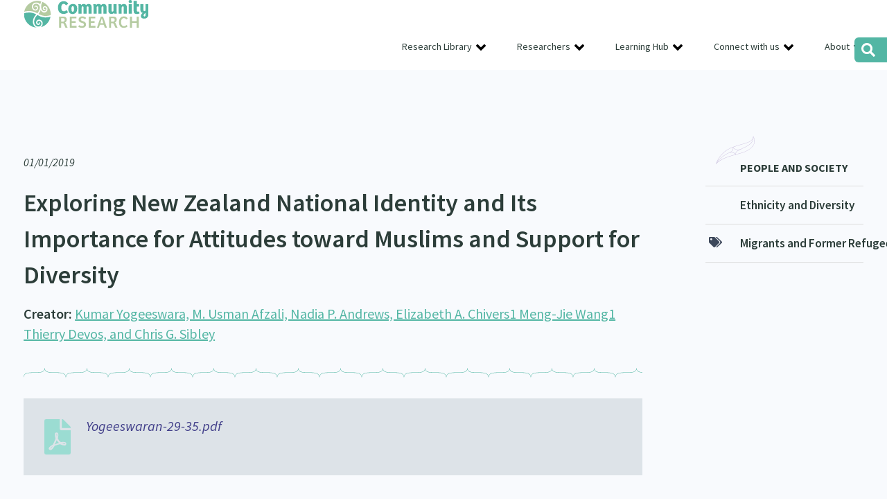

--- FILE ---
content_type: text/html; charset=UTF-8
request_url: https://communityresearch.org.nz/research/exploring-new-zealand-national-identity-and-its-importance-for-attitudes-toward-muslims-and-support-for-diversity/
body_size: 20488
content:
<!DOCTYPE html PUBLIC "-//W3C//DTD XHTML 1.0 Transitional//EN" "http://www.w3.org/TR/xhtml1/DTD/xhtml1-transitional.dtd">
<head profile="http://gmpg.org/xfn/11"><meta http-equiv="Content-Type" content="text/html; charset=UTF-8" /><script>if(navigator.userAgent.match(/MSIE|Internet Explorer/i)||navigator.userAgent.match(/Trident\/7\..*?rv:11/i)){var href=document.location.href;if(!href.match(/[?&]nowprocket/)){if(href.indexOf("?")==-1){if(href.indexOf("#")==-1){document.location.href=href+"?nowprocket=1"}else{document.location.href=href.replace("#","?nowprocket=1#")}}else{if(href.indexOf("#")==-1){document.location.href=href+"&nowprocket=1"}else{document.location.href=href.replace("#","&nowprocket=1#")}}}}</script><script>(()=>{class RocketLazyLoadScripts{constructor(){this.v="2.0.4",this.userEvents=["keydown","keyup","mousedown","mouseup","mousemove","mouseover","mouseout","touchmove","touchstart","touchend","touchcancel","wheel","click","dblclick","input"],this.attributeEvents=["onblur","onclick","oncontextmenu","ondblclick","onfocus","onmousedown","onmouseenter","onmouseleave","onmousemove","onmouseout","onmouseover","onmouseup","onmousewheel","onscroll","onsubmit"]}async t(){this.i(),this.o(),/iP(ad|hone)/.test(navigator.userAgent)&&this.h(),this.u(),this.l(this),this.m(),this.k(this),this.p(this),this._(),await Promise.all([this.R(),this.L()]),this.lastBreath=Date.now(),this.S(this),this.P(),this.D(),this.O(),this.M(),await this.C(this.delayedScripts.normal),await this.C(this.delayedScripts.defer),await this.C(this.delayedScripts.async),await this.T(),await this.F(),await this.j(),await this.A(),window.dispatchEvent(new Event("rocket-allScriptsLoaded")),this.everythingLoaded=!0,this.lastTouchEnd&&await new Promise(t=>setTimeout(t,500-Date.now()+this.lastTouchEnd)),this.I(),this.H(),this.U(),this.W()}i(){this.CSPIssue=sessionStorage.getItem("rocketCSPIssue"),document.addEventListener("securitypolicyviolation",t=>{this.CSPIssue||"script-src-elem"!==t.violatedDirective||"data"!==t.blockedURI||(this.CSPIssue=!0,sessionStorage.setItem("rocketCSPIssue",!0))},{isRocket:!0})}o(){window.addEventListener("pageshow",t=>{this.persisted=t.persisted,this.realWindowLoadedFired=!0},{isRocket:!0}),window.addEventListener("pagehide",()=>{this.onFirstUserAction=null},{isRocket:!0})}h(){let t;function e(e){t=e}window.addEventListener("touchstart",e,{isRocket:!0}),window.addEventListener("touchend",function i(o){o.changedTouches[0]&&t.changedTouches[0]&&Math.abs(o.changedTouches[0].pageX-t.changedTouches[0].pageX)<10&&Math.abs(o.changedTouches[0].pageY-t.changedTouches[0].pageY)<10&&o.timeStamp-t.timeStamp<200&&(window.removeEventListener("touchstart",e,{isRocket:!0}),window.removeEventListener("touchend",i,{isRocket:!0}),"INPUT"===o.target.tagName&&"text"===o.target.type||(o.target.dispatchEvent(new TouchEvent("touchend",{target:o.target,bubbles:!0})),o.target.dispatchEvent(new MouseEvent("mouseover",{target:o.target,bubbles:!0})),o.target.dispatchEvent(new PointerEvent("click",{target:o.target,bubbles:!0,cancelable:!0,detail:1,clientX:o.changedTouches[0].clientX,clientY:o.changedTouches[0].clientY})),event.preventDefault()))},{isRocket:!0})}q(t){this.userActionTriggered||("mousemove"!==t.type||this.firstMousemoveIgnored?"keyup"===t.type||"mouseover"===t.type||"mouseout"===t.type||(this.userActionTriggered=!0,this.onFirstUserAction&&this.onFirstUserAction()):this.firstMousemoveIgnored=!0),"click"===t.type&&t.preventDefault(),t.stopPropagation(),t.stopImmediatePropagation(),"touchstart"===this.lastEvent&&"touchend"===t.type&&(this.lastTouchEnd=Date.now()),"click"===t.type&&(this.lastTouchEnd=0),this.lastEvent=t.type,t.composedPath&&t.composedPath()[0].getRootNode()instanceof ShadowRoot&&(t.rocketTarget=t.composedPath()[0]),this.savedUserEvents.push(t)}u(){this.savedUserEvents=[],this.userEventHandler=this.q.bind(this),this.userEvents.forEach(t=>window.addEventListener(t,this.userEventHandler,{passive:!1,isRocket:!0})),document.addEventListener("visibilitychange",this.userEventHandler,{isRocket:!0})}U(){this.userEvents.forEach(t=>window.removeEventListener(t,this.userEventHandler,{passive:!1,isRocket:!0})),document.removeEventListener("visibilitychange",this.userEventHandler,{isRocket:!0}),this.savedUserEvents.forEach(t=>{(t.rocketTarget||t.target).dispatchEvent(new window[t.constructor.name](t.type,t))})}m(){const t="return false",e=Array.from(this.attributeEvents,t=>"data-rocket-"+t),i="["+this.attributeEvents.join("],[")+"]",o="[data-rocket-"+this.attributeEvents.join("],[data-rocket-")+"]",s=(e,i,o)=>{o&&o!==t&&(e.setAttribute("data-rocket-"+i,o),e["rocket"+i]=new Function("event",o),e.setAttribute(i,t))};new MutationObserver(t=>{for(const n of t)"attributes"===n.type&&(n.attributeName.startsWith("data-rocket-")||this.everythingLoaded?n.attributeName.startsWith("data-rocket-")&&this.everythingLoaded&&this.N(n.target,n.attributeName.substring(12)):s(n.target,n.attributeName,n.target.getAttribute(n.attributeName))),"childList"===n.type&&n.addedNodes.forEach(t=>{if(t.nodeType===Node.ELEMENT_NODE)if(this.everythingLoaded)for(const i of[t,...t.querySelectorAll(o)])for(const t of i.getAttributeNames())e.includes(t)&&this.N(i,t.substring(12));else for(const e of[t,...t.querySelectorAll(i)])for(const t of e.getAttributeNames())this.attributeEvents.includes(t)&&s(e,t,e.getAttribute(t))})}).observe(document,{subtree:!0,childList:!0,attributeFilter:[...this.attributeEvents,...e]})}I(){this.attributeEvents.forEach(t=>{document.querySelectorAll("[data-rocket-"+t+"]").forEach(e=>{this.N(e,t)})})}N(t,e){const i=t.getAttribute("data-rocket-"+e);i&&(t.setAttribute(e,i),t.removeAttribute("data-rocket-"+e))}k(t){Object.defineProperty(HTMLElement.prototype,"onclick",{get(){return this.rocketonclick||null},set(e){this.rocketonclick=e,this.setAttribute(t.everythingLoaded?"onclick":"data-rocket-onclick","this.rocketonclick(event)")}})}S(t){function e(e,i){let o=e[i];e[i]=null,Object.defineProperty(e,i,{get:()=>o,set(s){t.everythingLoaded?o=s:e["rocket"+i]=o=s}})}e(document,"onreadystatechange"),e(window,"onload"),e(window,"onpageshow");try{Object.defineProperty(document,"readyState",{get:()=>t.rocketReadyState,set(e){t.rocketReadyState=e},configurable:!0}),document.readyState="loading"}catch(t){console.log("WPRocket DJE readyState conflict, bypassing")}}l(t){this.originalAddEventListener=EventTarget.prototype.addEventListener,this.originalRemoveEventListener=EventTarget.prototype.removeEventListener,this.savedEventListeners=[],EventTarget.prototype.addEventListener=function(e,i,o){o&&o.isRocket||!t.B(e,this)&&!t.userEvents.includes(e)||t.B(e,this)&&!t.userActionTriggered||e.startsWith("rocket-")||t.everythingLoaded?t.originalAddEventListener.call(this,e,i,o):(t.savedEventListeners.push({target:this,remove:!1,type:e,func:i,options:o}),"mouseenter"!==e&&"mouseleave"!==e||t.originalAddEventListener.call(this,e,t.savedUserEvents.push,o))},EventTarget.prototype.removeEventListener=function(e,i,o){o&&o.isRocket||!t.B(e,this)&&!t.userEvents.includes(e)||t.B(e,this)&&!t.userActionTriggered||e.startsWith("rocket-")||t.everythingLoaded?t.originalRemoveEventListener.call(this,e,i,o):t.savedEventListeners.push({target:this,remove:!0,type:e,func:i,options:o})}}J(t,e){this.savedEventListeners=this.savedEventListeners.filter(i=>{let o=i.type,s=i.target||window;return e!==o||t!==s||(this.B(o,s)&&(i.type="rocket-"+o),this.$(i),!1)})}H(){EventTarget.prototype.addEventListener=this.originalAddEventListener,EventTarget.prototype.removeEventListener=this.originalRemoveEventListener,this.savedEventListeners.forEach(t=>this.$(t))}$(t){t.remove?this.originalRemoveEventListener.call(t.target,t.type,t.func,t.options):this.originalAddEventListener.call(t.target,t.type,t.func,t.options)}p(t){let e;function i(e){return t.everythingLoaded?e:e.split(" ").map(t=>"load"===t||t.startsWith("load.")?"rocket-jquery-load":t).join(" ")}function o(o){function s(e){const s=o.fn[e];o.fn[e]=o.fn.init.prototype[e]=function(){return this[0]===window&&t.userActionTriggered&&("string"==typeof arguments[0]||arguments[0]instanceof String?arguments[0]=i(arguments[0]):"object"==typeof arguments[0]&&Object.keys(arguments[0]).forEach(t=>{const e=arguments[0][t];delete arguments[0][t],arguments[0][i(t)]=e})),s.apply(this,arguments),this}}if(o&&o.fn&&!t.allJQueries.includes(o)){const e={DOMContentLoaded:[],"rocket-DOMContentLoaded":[]};for(const t in e)document.addEventListener(t,()=>{e[t].forEach(t=>t())},{isRocket:!0});o.fn.ready=o.fn.init.prototype.ready=function(i){function s(){parseInt(o.fn.jquery)>2?setTimeout(()=>i.bind(document)(o)):i.bind(document)(o)}return"function"==typeof i&&(t.realDomReadyFired?!t.userActionTriggered||t.fauxDomReadyFired?s():e["rocket-DOMContentLoaded"].push(s):e.DOMContentLoaded.push(s)),o([])},s("on"),s("one"),s("off"),t.allJQueries.push(o)}e=o}t.allJQueries=[],o(window.jQuery),Object.defineProperty(window,"jQuery",{get:()=>e,set(t){o(t)}})}P(){const t=new Map;document.write=document.writeln=function(e){const i=document.currentScript,o=document.createRange(),s=i.parentElement;let n=t.get(i);void 0===n&&(n=i.nextSibling,t.set(i,n));const c=document.createDocumentFragment();o.setStart(c,0),c.appendChild(o.createContextualFragment(e)),s.insertBefore(c,n)}}async R(){return new Promise(t=>{this.userActionTriggered?t():this.onFirstUserAction=t})}async L(){return new Promise(t=>{document.addEventListener("DOMContentLoaded",()=>{this.realDomReadyFired=!0,t()},{isRocket:!0})})}async j(){return this.realWindowLoadedFired?Promise.resolve():new Promise(t=>{window.addEventListener("load",t,{isRocket:!0})})}M(){this.pendingScripts=[];this.scriptsMutationObserver=new MutationObserver(t=>{for(const e of t)e.addedNodes.forEach(t=>{"SCRIPT"!==t.tagName||t.noModule||t.isWPRocket||this.pendingScripts.push({script:t,promise:new Promise(e=>{const i=()=>{const i=this.pendingScripts.findIndex(e=>e.script===t);i>=0&&this.pendingScripts.splice(i,1),e()};t.addEventListener("load",i,{isRocket:!0}),t.addEventListener("error",i,{isRocket:!0}),setTimeout(i,1e3)})})})}),this.scriptsMutationObserver.observe(document,{childList:!0,subtree:!0})}async F(){await this.X(),this.pendingScripts.length?(await this.pendingScripts[0].promise,await this.F()):this.scriptsMutationObserver.disconnect()}D(){this.delayedScripts={normal:[],async:[],defer:[]},document.querySelectorAll("script[type$=rocketlazyloadscript]").forEach(t=>{t.hasAttribute("data-rocket-src")?t.hasAttribute("async")&&!1!==t.async?this.delayedScripts.async.push(t):t.hasAttribute("defer")&&!1!==t.defer||"module"===t.getAttribute("data-rocket-type")?this.delayedScripts.defer.push(t):this.delayedScripts.normal.push(t):this.delayedScripts.normal.push(t)})}async _(){await this.L();let t=[];document.querySelectorAll("script[type$=rocketlazyloadscript][data-rocket-src]").forEach(e=>{let i=e.getAttribute("data-rocket-src");if(i&&!i.startsWith("data:")){i.startsWith("//")&&(i=location.protocol+i);try{const o=new URL(i).origin;o!==location.origin&&t.push({src:o,crossOrigin:e.crossOrigin||"module"===e.getAttribute("data-rocket-type")})}catch(t){}}}),t=[...new Map(t.map(t=>[JSON.stringify(t),t])).values()],this.Y(t,"preconnect")}async G(t){if(await this.K(),!0!==t.noModule||!("noModule"in HTMLScriptElement.prototype))return new Promise(e=>{let i;function o(){(i||t).setAttribute("data-rocket-status","executed"),e()}try{if(navigator.userAgent.includes("Firefox/")||""===navigator.vendor||this.CSPIssue)i=document.createElement("script"),[...t.attributes].forEach(t=>{let e=t.nodeName;"type"!==e&&("data-rocket-type"===e&&(e="type"),"data-rocket-src"===e&&(e="src"),i.setAttribute(e,t.nodeValue))}),t.text&&(i.text=t.text),t.nonce&&(i.nonce=t.nonce),i.hasAttribute("src")?(i.addEventListener("load",o,{isRocket:!0}),i.addEventListener("error",()=>{i.setAttribute("data-rocket-status","failed-network"),e()},{isRocket:!0}),setTimeout(()=>{i.isConnected||e()},1)):(i.text=t.text,o()),i.isWPRocket=!0,t.parentNode.replaceChild(i,t);else{const i=t.getAttribute("data-rocket-type"),s=t.getAttribute("data-rocket-src");i?(t.type=i,t.removeAttribute("data-rocket-type")):t.removeAttribute("type"),t.addEventListener("load",o,{isRocket:!0}),t.addEventListener("error",i=>{this.CSPIssue&&i.target.src.startsWith("data:")?(console.log("WPRocket: CSP fallback activated"),t.removeAttribute("src"),this.G(t).then(e)):(t.setAttribute("data-rocket-status","failed-network"),e())},{isRocket:!0}),s?(t.fetchPriority="high",t.removeAttribute("data-rocket-src"),t.src=s):t.src="data:text/javascript;base64,"+window.btoa(unescape(encodeURIComponent(t.text)))}}catch(i){t.setAttribute("data-rocket-status","failed-transform"),e()}});t.setAttribute("data-rocket-status","skipped")}async C(t){const e=t.shift();return e?(e.isConnected&&await this.G(e),this.C(t)):Promise.resolve()}O(){this.Y([...this.delayedScripts.normal,...this.delayedScripts.defer,...this.delayedScripts.async],"preload")}Y(t,e){this.trash=this.trash||[];let i=!0;var o=document.createDocumentFragment();t.forEach(t=>{const s=t.getAttribute&&t.getAttribute("data-rocket-src")||t.src;if(s&&!s.startsWith("data:")){const n=document.createElement("link");n.href=s,n.rel=e,"preconnect"!==e&&(n.as="script",n.fetchPriority=i?"high":"low"),t.getAttribute&&"module"===t.getAttribute("data-rocket-type")&&(n.crossOrigin=!0),t.crossOrigin&&(n.crossOrigin=t.crossOrigin),t.integrity&&(n.integrity=t.integrity),t.nonce&&(n.nonce=t.nonce),o.appendChild(n),this.trash.push(n),i=!1}}),document.head.appendChild(o)}W(){this.trash.forEach(t=>t.remove())}async T(){try{document.readyState="interactive"}catch(t){}this.fauxDomReadyFired=!0;try{await this.K(),this.J(document,"readystatechange"),document.dispatchEvent(new Event("rocket-readystatechange")),await this.K(),document.rocketonreadystatechange&&document.rocketonreadystatechange(),await this.K(),this.J(document,"DOMContentLoaded"),document.dispatchEvent(new Event("rocket-DOMContentLoaded")),await this.K(),this.J(window,"DOMContentLoaded"),window.dispatchEvent(new Event("rocket-DOMContentLoaded"))}catch(t){console.error(t)}}async A(){try{document.readyState="complete"}catch(t){}try{await this.K(),this.J(document,"readystatechange"),document.dispatchEvent(new Event("rocket-readystatechange")),await this.K(),document.rocketonreadystatechange&&document.rocketonreadystatechange(),await this.K(),this.J(window,"load"),window.dispatchEvent(new Event("rocket-load")),await this.K(),window.rocketonload&&window.rocketonload(),await this.K(),this.allJQueries.forEach(t=>t(window).trigger("rocket-jquery-load")),await this.K(),this.J(window,"pageshow");const t=new Event("rocket-pageshow");t.persisted=this.persisted,window.dispatchEvent(t),await this.K(),window.rocketonpageshow&&window.rocketonpageshow({persisted:this.persisted})}catch(t){console.error(t)}}async K(){Date.now()-this.lastBreath>45&&(await this.X(),this.lastBreath=Date.now())}async X(){return document.hidden?new Promise(t=>setTimeout(t)):new Promise(t=>requestAnimationFrame(t))}B(t,e){return e===document&&"readystatechange"===t||(e===document&&"DOMContentLoaded"===t||(e===window&&"DOMContentLoaded"===t||(e===window&&"load"===t||e===window&&"pageshow"===t)))}static run(){(new RocketLazyLoadScripts).t()}}RocketLazyLoadScripts.run()})();</script>

<meta name="viewport" content="width=device-width">
<title>Exploring New Zealand National Identity and Its Importance for Attitudes toward Muslims and Support for Diversity &#8212; Community Research</title>
<style id="wpr-usedcss">:where(.wp-block-button__link){border-radius:9999px;box-shadow:none;padding:calc(.667em + 2px) calc(1.333em + 2px);text-decoration:none}:where(.wp-block-calendar table:not(.has-background) th){background:#ddd}:where(.wp-block-columns){margin-bottom:1.75em}:where(.wp-block-columns.has-background){padding:1.25em 2.375em}:where(.wp-block-post-comments input[type=submit]){border:none}:where(.wp-block-cover-image:not(.has-text-color)),:where(.wp-block-cover:not(.has-text-color)){color:#fff}:where(.wp-block-cover-image.is-light:not(.has-text-color)),:where(.wp-block-cover.is-light:not(.has-text-color)){color:#000}:where(.wp-block-file){margin-bottom:1.5em}:where(.wp-block-file__button){border-radius:2em;display:inline-block;padding:.5em 1em}:where(.wp-block-file__button):is(a):active,:where(.wp-block-file__button):is(a):focus,:where(.wp-block-file__button):is(a):hover,:where(.wp-block-file__button):is(a):visited{box-shadow:none;color:#fff;opacity:.85;text-decoration:none}.wp-block-image img{box-sizing:border-box;height:auto;max-width:100%;vertical-align:bottom}.wp-block-image :where(.has-border-color){border-style:solid}.wp-block-image :where([style*=border-top-color]){border-top-style:solid}.wp-block-image :where([style*=border-right-color]){border-right-style:solid}.wp-block-image :where([style*=border-bottom-color]){border-bottom-style:solid}.wp-block-image :where([style*=border-left-color]){border-left-style:solid}.wp-block-image :where([style*=border-width]){border-style:solid}.wp-block-image :where([style*=border-top-width]){border-top-style:solid}.wp-block-image :where([style*=border-right-width]){border-right-style:solid}.wp-block-image :where([style*=border-bottom-width]){border-bottom-style:solid}.wp-block-image :where([style*=border-left-width]){border-left-style:solid}.wp-block-image figure{margin:0}:where(.wp-block-latest-comments:not([style*=line-height] .wp-block-latest-comments__comment)){line-height:1.1}:where(.wp-block-latest-comments:not([style*=line-height] .wp-block-latest-comments__comment-excerpt p)){line-height:1.8}ul{box-sizing:border-box}:where(.wp-block-navigation.has-background .wp-block-navigation-item a:not(.wp-element-button)),:where(.wp-block-navigation.has-background .wp-block-navigation-submenu a:not(.wp-element-button)){padding:.5em 1em}:where(.wp-block-navigation .wp-block-navigation__submenu-container .wp-block-navigation-item a:not(.wp-element-button)),:where(.wp-block-navigation .wp-block-navigation__submenu-container .wp-block-navigation-submenu a:not(.wp-element-button)),:where(.wp-block-navigation .wp-block-navigation__submenu-container .wp-block-navigation-submenu button.wp-block-navigation-item__content),:where(.wp-block-navigation .wp-block-navigation__submenu-container .wp-block-pages-list__item button.wp-block-navigation-item__content){padding:.5em 1em}:where(p.has-text-color:not(.has-link-color)) a{color:inherit}:where(.wp-block-post-excerpt){margin-bottom:var(--wp--style--block-gap);margin-top:var(--wp--style--block-gap)}:where(.wp-block-preformatted.has-background){padding:1.25em 2.375em}:where(.wp-block-pullquote){margin:0 0 1em}:where(.wp-block-search__button){border:1px solid #ccc;padding:6px 10px}:where(.wp-block-search__button-inside .wp-block-search__inside-wrapper){border:1px solid #949494;box-sizing:border-box;padding:4px}:where(.wp-block-search__button-inside .wp-block-search__inside-wrapper) .wp-block-search__input{border:none;border-radius:0;padding:0 4px}:where(.wp-block-search__button-inside .wp-block-search__inside-wrapper) .wp-block-search__input:focus{outline:0}:where(.wp-block-search__button-inside .wp-block-search__inside-wrapper) :where(.wp-block-search__button){padding:4px 8px}:where(.wp-block-term-description){margin-bottom:var(--wp--style--block-gap);margin-top:var(--wp--style--block-gap)}:where(pre.wp-block-verse){font-family:inherit}:root{--wp--preset--font-size--normal:16px;--wp--preset--font-size--huge:42px}html :where(.has-border-color){border-style:solid}html :where([style*=border-top-color]){border-top-style:solid}html :where([style*=border-right-color]){border-right-style:solid}html :where([style*=border-bottom-color]){border-bottom-style:solid}html :where([style*=border-left-color]){border-left-style:solid}html :where([style*=border-width]){border-style:solid}html :where([style*=border-top-width]){border-top-style:solid}html :where([style*=border-right-width]){border-right-style:solid}html :where([style*=border-bottom-width]){border-bottom-style:solid}html :where([style*=border-left-width]){border-left-style:solid}html :where(img[class*=wp-image-]){height:auto;max-width:100%}:where(figure){margin:0 0 1em}html :where(.is-position-sticky){--wp-admin--admin-bar--position-offset:var(--wp-admin--admin-bar--height,0px)}@media screen and (max-width:600px){html :where(.is-position-sticky){--wp-admin--admin-bar--position-offset:0px}}.wp-block-image{margin:0 0 1em}:where(.wp-block-group.has-background){padding:1.25em 2.375em}body{--wp--preset--color--black:#000000;--wp--preset--color--cyan-bluish-gray:#abb8c3;--wp--preset--color--white:#ffffff;--wp--preset--color--pale-pink:#f78da7;--wp--preset--color--vivid-red:#cf2e2e;--wp--preset--color--luminous-vivid-orange:#ff6900;--wp--preset--color--luminous-vivid-amber:#fcb900;--wp--preset--color--light-green-cyan:#7bdcb5;--wp--preset--color--vivid-green-cyan:#00d084;--wp--preset--color--pale-cyan-blue:#8ed1fc;--wp--preset--color--vivid-cyan-blue:#0693e3;--wp--preset--color--vivid-purple:#9b51e0;--wp--preset--gradient--vivid-cyan-blue-to-vivid-purple:linear-gradient(135deg,rgba(6, 147, 227, 1) 0%,rgb(155, 81, 224) 100%);--wp--preset--gradient--light-green-cyan-to-vivid-green-cyan:linear-gradient(135deg,rgb(122, 220, 180) 0%,rgb(0, 208, 130) 100%);--wp--preset--gradient--luminous-vivid-amber-to-luminous-vivid-orange:linear-gradient(135deg,rgba(252, 185, 0, 1) 0%,rgba(255, 105, 0, 1) 100%);--wp--preset--gradient--luminous-vivid-orange-to-vivid-red:linear-gradient(135deg,rgba(255, 105, 0, 1) 0%,rgb(207, 46, 46) 100%);--wp--preset--gradient--very-light-gray-to-cyan-bluish-gray:linear-gradient(135deg,rgb(238, 238, 238) 0%,rgb(169, 184, 195) 100%);--wp--preset--gradient--cool-to-warm-spectrum:linear-gradient(135deg,rgb(74, 234, 220) 0%,rgb(151, 120, 209) 20%,rgb(207, 42, 186) 40%,rgb(238, 44, 130) 60%,rgb(251, 105, 98) 80%,rgb(254, 248, 76) 100%);--wp--preset--gradient--blush-light-purple:linear-gradient(135deg,rgb(255, 206, 236) 0%,rgb(152, 150, 240) 100%);--wp--preset--gradient--blush-bordeaux:linear-gradient(135deg,rgb(254, 205, 165) 0%,rgb(254, 45, 45) 50%,rgb(107, 0, 62) 100%);--wp--preset--gradient--luminous-dusk:linear-gradient(135deg,rgb(255, 203, 112) 0%,rgb(199, 81, 192) 50%,rgb(65, 88, 208) 100%);--wp--preset--gradient--pale-ocean:linear-gradient(135deg,rgb(255, 245, 203) 0%,rgb(182, 227, 212) 50%,rgb(51, 167, 181) 100%);--wp--preset--gradient--electric-grass:linear-gradient(135deg,rgb(202, 248, 128) 0%,rgb(113, 206, 126) 100%);--wp--preset--gradient--midnight:linear-gradient(135deg,rgb(2, 3, 129) 0%,rgb(40, 116, 252) 100%);--wp--preset--font-size--small:13px;--wp--preset--font-size--medium:20px;--wp--preset--font-size--large:36px;--wp--preset--font-size--x-large:42px;--wp--preset--spacing--20:0.44rem;--wp--preset--spacing--30:0.67rem;--wp--preset--spacing--40:1rem;--wp--preset--spacing--50:1.5rem;--wp--preset--spacing--60:2.25rem;--wp--preset--spacing--70:3.38rem;--wp--preset--spacing--80:5.06rem;--wp--preset--shadow--natural:6px 6px 9px rgba(0, 0, 0, .2);--wp--preset--shadow--deep:12px 12px 50px rgba(0, 0, 0, .4);--wp--preset--shadow--sharp:6px 6px 0px rgba(0, 0, 0, .2);--wp--preset--shadow--outlined:6px 6px 0px -3px rgba(255, 255, 255, 1),6px 6px rgba(0, 0, 0, 1);--wp--preset--shadow--crisp:6px 6px 0px rgba(0, 0, 0, 1)}:where(.is-layout-flex){gap:.5em}:where(.is-layout-grid){gap:.5em}:where(.wp-block-post-template.is-layout-flex){gap:1.25em}:where(.wp-block-post-template.is-layout-grid){gap:1.25em}:where(.wp-block-columns.is-layout-flex){gap:2em}:where(.wp-block-columns.is-layout-grid){gap:2em}@font-face{font-family:'Source Sans Pro';font-style:italic;font-weight:400;font-display:swap;src:url(https://fonts.gstatic.com/s/sourcesanspro/v22/6xK1dSBYKcSV-LCoeQqfX1RYOo3qPZ7nsDI.woff2) format('woff2');unicode-range:U+0000-00FF,U+0131,U+0152-0153,U+02BB-02BC,U+02C6,U+02DA,U+02DC,U+0304,U+0308,U+0329,U+2000-206F,U+2074,U+20AC,U+2122,U+2191,U+2193,U+2212,U+2215,U+FEFF,U+FFFD}@font-face{font-family:'Source Sans Pro';font-style:normal;font-weight:400;font-display:swap;src:url(https://fonts.gstatic.com/s/sourcesanspro/v22/6xK3dSBYKcSV-LCoeQqfX1RYOo3qNq7lqDY.woff2) format('woff2');unicode-range:U+0100-02AF,U+0304,U+0308,U+0329,U+1E00-1E9F,U+1EF2-1EFF,U+2020,U+20A0-20AB,U+20AD-20C0,U+2113,U+2C60-2C7F,U+A720-A7FF}@font-face{font-family:'Source Sans Pro';font-style:normal;font-weight:400;font-display:swap;src:url(https://fonts.gstatic.com/s/sourcesanspro/v22/6xK3dSBYKcSV-LCoeQqfX1RYOo3qOK7l.woff2) format('woff2');unicode-range:U+0000-00FF,U+0131,U+0152-0153,U+02BB-02BC,U+02C6,U+02DA,U+02DC,U+0304,U+0308,U+0329,U+2000-206F,U+2074,U+20AC,U+2122,U+2191,U+2193,U+2212,U+2215,U+FEFF,U+FFFD}@font-face{font-family:'Source Sans Pro';font-style:normal;font-weight:600;font-display:swap;src:url(https://fonts.gstatic.com/s/sourcesanspro/v22/6xKydSBYKcSV-LCoeQqfX1RYOo3i54rwlxdu.woff2) format('woff2');unicode-range:U+0000-00FF,U+0131,U+0152-0153,U+02BB-02BC,U+02C6,U+02DA,U+02DC,U+0304,U+0308,U+0329,U+2000-206F,U+2074,U+20AC,U+2122,U+2191,U+2193,U+2212,U+2215,U+FEFF,U+FFFD}@font-face{font-family:'Source Sans Pro';font-style:normal;font-weight:700;font-display:swap;src:url(https://fonts.gstatic.com/s/sourcesanspro/v22/6xKydSBYKcSV-LCoeQqfX1RYOo3ig4vwmRduz8A.woff2) format('woff2');unicode-range:U+0100-02AF,U+0304,U+0308,U+0329,U+1E00-1E9F,U+1EF2-1EFF,U+2020,U+20A0-20AB,U+20AD-20C0,U+2113,U+2C60-2C7F,U+A720-A7FF}@font-face{font-family:'Source Sans Pro';font-style:normal;font-weight:700;font-display:swap;src:url(https://fonts.gstatic.com/s/sourcesanspro/v22/6xKydSBYKcSV-LCoeQqfX1RYOo3ig4vwlxdu.woff2) format('woff2');unicode-range:U+0000-00FF,U+0131,U+0152-0153,U+02BB-02BC,U+02C6,U+02DA,U+02DC,U+0304,U+0308,U+0329,U+2000-206F,U+2074,U+20AC,U+2122,U+2191,U+2193,U+2212,U+2215,U+FEFF,U+FFFD}a,address,body,canvas,code,dd,div,dl,dt,em,fieldset,figure,footer,form,h1,h2,h3,h4,h5,h6,header,html,iframe,img,label,legend,li,nav,object,p,s,section,span,strong,table,tbody,tr,tt,ul{margin:0;padding:0;border:0;font-size:100%;font:inherit;vertical-align:baseline}figure,footer,header,nav,section{display:block}body{line-height:1}ul{list-style:none}table{border-spacing:0}html{-webkit-box-sizing:border-box;-moz-box-sizing:border-box;box-sizing:border-box}*,:after,:before{-webkit-box-sizing:inherit;-moz-box-sizing:inherit;box-sizing:inherit}.col{padding:0;position:relative;float:left;display:block;min-height:1px}.stack .col{width:100%!important;float:none}.centercol .col{padding-left:35px}.centercol .col:first-child{padding-left:0;padding-right:35px}.grid-4{width:20%}.grid-5{width:25%}.grid-10{width:50%}.grid-15{width:75%}.grid-16{width:80%}.fixed .col{padding:0 10px}.fixed .grid-4{width:320px}.fixed .grid-5{width:400px}.fixed .grid-10{width:800px}.fixed .grid-15{width:1200px}.fixed .grid-16{width:1280px}.group:after{content:"";display:table;clear:both}.hidden{display:none}.hide{display:none}.flex-row{display:flex;flex-direction:row}body{font-size:16px!important;font-family:'Source Sans Pro',sans-serif;font-weight:400;text-align:left;color:#2c3d39}h1,h2,h3,h4,h5,h6{margin-top:0;margin-bottom:15px;padding:0;letter-spacing:normal;color:#2c3d39;line-height:1.45;font-weight:700}li,p{margin-top:0;margin-bottom:20px;padding:0;letter-spacing:normal;line-height:1.45;color:#2c3d39}li{margin:0}h1{font-size:2.25em;font-weight:600;position:relative}.whanau-ora h1{color:#d83e48}h2{font-size:1.6666em;margin-bottom:5px}h3{font-size:1.71em;font-weight:800}h4{font-size:.86em}footer h4{font-family:'Source Sans Pro',sans-serif;font-size:1.25em;font-weight:800;color:#fff;margin-bottom:12px}h5{font-size:1.125em;text-transform:uppercase}footer h5{font-size:1em;text-transform:uppercase;background:url(https://communityresearch.org.nz/wp-content/themes/communityresearch2021/images/heading-line.png) left bottom no-repeat;padding-bottom:10px}h6{font-size:.86em;margin:0 0 10px}section.banner h2,section.banner p{max-width:410px}section.banner p{font-size:1.5em;font-weight:600;line-height:1.5}ul{margin:10px 0 25px}ul li{list-style-position:outside;margin:0 0 0 2.5em;font-size:1em;margin-left:30px;line-height:1.4em;letter-spacing:normal;padding:0}ul li,ul li ul li{list-style:disc}.content ul li{line-height:1.5}a,a:active,a:visited{color:#53b6a4;-webkit-transition:.2s ease-out;-moz-transition:.2s ease-out;transition:all .2s ease-out;text-decoration:underline}a:hover{text-decoration:underline}a:active{text-decoration:underline}a img{border:none}section.banner p a{font-weight:400;transition:color .35 ease}section.banner.whanau-ora p a{color:#d83e48}section.banner p a:hover{color:#2c3d39}.btn,.btn a{display:inline-block;line-height:38px;height:38px;width:auto;color:#11362f;font-size:.875em;font-weight:400;text-align:center;background:0 0;text-decoration:none;border-radius:24px;border:1px solid #53b6a4;padding:0 20px}.btn.btn-semihollow{color:#11362f!important;padding:0 10px;border-radius:8px;border:1px solid #53b6a4;line-height:28px;height:30px}.btn.btn-semihollow:hover,.btn.btn-semihollow:hover a{background:#53b6a4;color:#fff!important;text-decoration:none}li.btn.btn-semihollow:hover{background:0 0}.banner .btn{float:right}li.btn a,li.btn.btn-semihollow{color:#11362f;padding:0;border-radius:0;border:none}li.btn.btn-semihollow a{color:#11362f;padding:0 10px;border-radius:8px;border:1px solid #53b6a4;font-size:.875em;line-height:30px;height:30px}.btn.btn-solid,.btn.btn-solid a{line-height:45px;height:45px;color:#f8fcf7;font-size:1.25em;font-weight:700;padding:0 30px;border:none}.btn.btn-solid.btn-solid-green,.btn.btn-solid.btn-solid-green a{background:#3fa9a4}li.btn,li.btn.btn-solid,li.btn.btn-solid.btn-solid-green{background:0 0;border:none;padding:0;font-size:1em;text-align:left}table{border-collapse:collapse;width:100%}strong{font-weight:700}em{font-style:italic}hr{border:0;height:1px;background-color:#979797;color:#979797;position:relative;margin:35px 0 35px -10%;width:120%;max-width:1000%}section.single-research hr{margin:35px 0 25px;width:100%;background:url(https://communityresearch.org.nz/wp-content/themes/communityresearch2021/images/hr-full.svg) center left repeat-x;color:#d2712c;height:14px}code{font:1.1em 'Courier New',Courier,Fixed}input,textarea{font-size:1em;color:#777;letter-spacing:normal;width:100%;margin:0 0 10px;padding:0 8px;border:2px solid #d3d3d3}input[type=email],input[type=password],input[type=text]{line-height:35px;height:35px}input[type=checkbox]{width:20px;margin-right:10px}textarea{padding:8px}input[type=submit]{max-width:230px;color:#fff;text-transform:uppercase;font-size:.95em;background:#b3b3b3;font-weight:600;line-height:44px;height:44px;cursor:pointer}.filter input[type=submit]{float:right}select{line-height:46px;padding:3px;font-size:.875em;border:none;line-height:35px;height:35px;margin-bottom:10px!important;font-weight:400;background-color:#fff;color:#777;vertical-align:middle!important;border-radius:0;border:2px solid #d3d3d3;cursor:pointer}.researcher-browse{position:relative}.researcher-browse::after{content:"";display:block;width:35px;height:35px;background:url(https://communityresearch.org.nz/wp-content/themes/communityresearch2021/images/select-arrow.svg) center center no-repeat #dde3e8;position:absolute;top:0;right:0;z-index:10;pointer-events:none}input,select,textarea{outline:0;font-family:'Source Sans Pro',sans-serif;font-size:1em}label{color:#000;font-weight:400;padding-right:20px;font-size:1.2em!important}::-webkit-input-placeholder{color:#959595}::-moz-placeholder{color:#959595}body{margin-top:0;margin-right:0;margin-bottom:0;margin-left:0;width:100%;height:100%;background:#fff;overflow-x:hidden}#contentWrapper{width:100%;overflow:hidden}footer,header,nav,section{position:relative;width:100%;display:block;position:relative;z-index:2}header{z-index:100}nav{z-index:100}section{position:relative;padding:0;-webkit-transition:.35s ease-out;-moz-transition:.35s ease-out;transition:all .35s ease-out}section.content{padding-bottom:60px}.container{position:relative;width:100%;max-width:1440px;max-width:1344px;padding:0 2.666%;margin:0 auto!important}header{padding-bottom:15px}section.banner.content{padding-top:45px;padding-bottom:0}header{background:#fff}header .container{display:block;max-width:1440px}header .container#nav{z-index:2}header .container#logo-filter{z-index:1}#logo{position:relative;float:left;width:180px;height:41px}header #logo a{display:block;position:relative;width:180px;height:auto}header nav{display:inline-block;width:100%;height:45px}header #nav .group{z-index:102;position:relative}header .filter{width:calc(100% - 240px);float:right;line-height:56px;height:56px}header .filter label{float:left;font-size:.75em;color:#3c4759;padding:13px 0 13px 15px;width:84px;line-height:15px;text-transform:uppercase;border-left:1px solid #69e2cc}header a.trigger{display:inline-block;float:left;white-space:nowrap;font-size:.875em;font-weight:700;line-height:38px;color:#11362f;padding:9px 40px 9px 25px;text-decoration:none}header a.whanauora-trigger.trigger{background:url(https://communityresearch.org.nz/wp-content/themes/communityresearch2021/images/trigger-arrow-red.svg) right 15px top 24px no-repeat;background-size:14px auto}header a.community-trigger.trigger{background:url(https://communityresearch.org.nz/wp-content/themes/communityresearch2021/images/trigger-arrow-green.svg) right 15px top 24px no-repeat;background-size:14px auto}header a.collection-trigger.trigger{background:url(https://communityresearch.org.nz/wp-content/themes/communityresearch2021/images/trigger-arrow-black.svg) right 15px top 24px no-repeat;background-size:14px auto;padding:9px 40px 9px 15px;margin:0;border-left:1px solid #69e2cc}header a.podcast-trigger.trigger{background:url(https://communityresearch.org.nz/wp-content/themes/communityresearch2021/images/trigger-arrow-black.svg) right 15px top 24px no-repeat;background-size:14px auto;padding:9px 40px 9px 15px;margin:0;border-left:1px solid #69e2cc}header a.trigger.active{background-position:right 15px bottom 24px!important}header a.trigger:hover{color:#53b6a4}header a.collection-trigger.active,header a.collection-trigger:hover,header a.community-trigger.active,header a.community-trigger:hover{color:#53b6a4}header a.whanauora-trigger.active,header a.whanauora-trigger:hover{color:#d83e48}header a.webinars-trigger{float:left;display:inline-block;font-size:.875em;font-weight:700;line-height:38px;color:#2c3d39;padding:9px 15px;text-decoration:none;border-left:1px solid #69e2cc;border-right:1px solid #69e2cc}header a.webinars-trigger:hover{color:#53b6a4}header #extras{line-height:56px;height:56px;position:absolute;display:inline-block;right:4%;top:45px;z-index:101}header #extras a.btn{float:right;margin:13px 0 0 25px}header form.search-form{position:absolute;top:54px;right:0;display:block;width:50px;max-width:50px;float:left;margin:0;z-index:10}header form.search-form input[type=text]{float:right;position:relative;right:-415px;font-size:1em;line-height:36px!important;height:36px!important;color:#024664;background:#fff;padding:5px 40px 5px 8px;border:1px solid #53b6a4;border-radius:6px 0 0 6px;transition:right .25s ease-in-out}header form.search-form.active,header form.search-form:active,header form.search-form:focus,header form.search-form:hover{width:400px;max-width:400px}header form.search-form input[type=text]:focus,header form.search-form.active input[type=text]{right:0}header form.search-form input[type=submit]{float:right;position:absolute;right:-3px;top:0;display:inline-block;width:50px;height:36px;text-indent:-9999px;padding:0;border:none;border-radius:6px 0 0 6px;background:url(https://communityresearch.org.nz/wp-content/themes/communityresearch2021/images/bg-search.svg) left 10px center no-repeat #53b6a4;background-size:40%;cursor:pointer}header .filter .btn{float:right;margin:13px 0 0 20px}header .filtermenu{height:auto;max-height:0;overflow:hidden;background:#fff;clear:both;transition:max-height .5s ease-in}header .filtermenu.active{height:auto;max-height:650px;border-top:1px solid #d8d8d8;transition:max-height .5s ease-in}header .filtermenu .container{padding-top:25px;padding-bottom:25px}header .filtermenu .trigger{display:none}header .filtermenu .landing-prompt{padding:8px 30px 0 50px;line-height:1.35}label.prompt{display:block;font-size:.75em;color:#3c4759;padding:0;text-transform:uppercase;line-height:36px}header .filtermenu .categories label.prompt{width:80px;flex-grow:1;flex-basis:10%}header .filtermenu .landing-prompt a{font-size:.875em;font-weight:700;color:#11362f;text-decoration:none}header .filtermenu.collectionmenu .landing-prompt a.active,header .filtermenu.collectionmenu .landing-prompt a:hover,header .filtermenu.communitycatmenu .landing-prompt a.active,header .filtermenu.communitycatmenu .landing-prompt a:hover{color:#53b6a4}header .filtermenu.whanauoracatmenu .landing-prompt a.active,header .filtermenu.whanauoracatmenu .landing-prompt a:hover{color:#d83e48}header .filtermenu ul{flex-basis:90%}header .filtermenu ul li a{display:inline-block;line-height:34px;height:34px;color:#3c4759;font-size:.9em;font-weight:700;text-align:center;text-decoration:none;border-radius:24px;border:1px solid #979797;padding:0 15px;display:flex;flex-direction:row;align-items:center;margin:0 10px 10px 0}header .filtermenu ul li a span{display:inline-block;position:relative;border-radius:24px;color:#fff;background:#3c4759;margin-left:7px;height:20px;width:20px;text-align:center;line-height:20px;font-size:.75em;font-weight:400}header .filtermenu.communitycatmenu ul li a{color:#3c4759;border:1px solid #53b6a4}header .filtermenu.communitycatmenu ul li a span{color:#fff;background:#53b6a4}header .filtermenu.whanauoracatmenu ul li a{color:#3c4759;border:1px solid #d83e48}header .filtermenu.whanauoracatmenu ul li a span{color:#fff;background:#d83e48}header .filtermenu ul li a:hover{background:#dde3e8}header .filtermenu.collectionmenu ul,header .filtermenu.podcastmenu ul{-moz-column-count:4;-moz-column-gap:20px;-webkit-column-count:4;-webkit-column-gap:20px;column-count:3;column-gap:40px;padding-top:9px}header .filtermenu.collectionmenu ul li,header .filtermenu.podcastmenu ul li{display:block;width:100%;float:none}header .filtermenu.collectionmenu ul li a,header .filtermenu.podcastmenu ul li a{display:inline-block;line-height:16px;height:34px;color:#3c4759;font-size:.9em;font-weight:700;text-align:left;text-decoration:none;border-radius:0;border:none;padding:0 0 0 20px;display:inline-block;margin:0 0 10px;background:url(https://communityresearch.org.nz/wp-content/themes/communityresearch2021/images/bullet-green.svg) left top 2px no-repeat}header .filtermenu.collectionmenu ul li a:hover,header .filtermenu.podcastmenu ul li a:hover{background:url(https://communityresearch.org.nz/wp-content/themes/communityresearch2021/images/bullet-green.svg) left top 2px no-repeat;color:#53b6a4}#webinarsmenu{display:none}:root{--clr-bg:#F8FAFD}#crresearchslider,#woresearchslider{width:103%;margin-left:-2%}#clresearchslider,#wbresearchslider{width:102.66666%;margin-left:-1.333333%}section.single-research{background:#f8fafd;padding:125px 0 30px}section.single-research.content{background:0 0;padding:40px 0 50px}section.single-research.meta-data{background:#f8fafd;padding:60px 0 30px}section.single-research .container{max-width:1344px}.researcher-browse{display:inline-block;float:left;font-family:'Source Serif Pro',serif;font-size:1em;font-weight:700;line-height:38px;color:#11362f;padding:0}.filtermenu2{height:auto;max-height:0;overflow:hidden;background:0 0;clear:both;transition:max-height .5s ease-in;margin-bottom:70px}.filtermenu2.active{height:auto;max-height:750px;transition:max-height .5s ease-in}.filtermenu2 ul{padding:20px 0 0!important}.filtermenu2 ul li{padding:0 20px 20px 0}.filtermenu2 ul li a{display:inline-block;line-height:34px;height:34px;color:#3c4759;font-size:.9em;font-weight:700;text-align:center;text-decoration:none;border-radius:24px;border:1px solid #979797;padding:0 15px;display:flex;flex-direction:row;align-items:center;margin:0 10px 10px 0}.filtermenu2 ul li a span{display:inline-block;position:relative;border-radius:24px;color:#fff;background:#3c4759;margin-left:7px;height:20px;width:20px;text-align:center;line-height:20px;font-size:.75em;font-weight:400}.filtermenu2 ul li a:hover{background:#dde3e8}.dwnld{padding:25px 30px 30px;background:#dde3e8;margin:30px 0}.download{height:50px;position:relative;color:#403e89;font-style:italic;font-size:1.25em;line-height:30px;text-decoration:none;display:block;width:90%;min-height:55px;padding:0 0 0 60px}.download.pdf{background:url(https://communityresearch.org.nz/wp-content/themes/communityresearch2021/images/icon-file-pdf-green.svg) left top 5px no-repeat;background-size:auto 51px;min-height:56px}.download.web{background:url(https://communityresearch.org.nz/wp-content/themes/communityresearch2021/images/icon-file-web-green.svg) left top 5px no-repeat;background-size:auto 51px;min-height:56px}.consent{padding:25px 0 0 55px;position:relative}.consent label{position:absolute;top:66px;left:0;display:block;overflow:hidden;width:24px;height:24px;border:1px solid #53b6a4;text-indent:-9999px;cursor:pointer;-webkit-transition:.2s ease-out;-moz-transition:.2s ease-out;transition:all .2s ease-out}.consent input[type=checkbox]{position:relative;left:-100px}.consent label.active{background:#3fa9a4}.consent p{margin-bottom:10px}.dwnload_link{height:0;opacity:0;overflow:hidden;margin:30px 0 20px 55px;-webkit-transition:opacity .2s ease-out;-moz-transition:opacity .2s ease-out;transition:opacity .2s ease-out}.dwnload_link.active{height:auto;opacity:1}.dwnload_link a.btn.btn-solid{line-height:42px;height:45px;color:#f8fcf7;font-size:1.25em;font-weight:600;padding:0 30px;border:1px solid #3fa9a4;float:none}.dwnload_link a.btn.btn-solid:hover{background:#fff;color:#2c3d39;text-decoration:none}footer{color:#fff;background:#403e89}footer .baseboard{height:48px;width:100%;background:url(https://communityresearch.org.nz/wp-content/themes/communityresearch2021/images/bg-baseboard.png) left bottom repeat-x #f8fafd;background-size:48px 47px}.single .baseboard{background:url(https://communityresearch.org.nz/wp-content/themes/communityresearch2021/images/bg-baseboard.png) left bottom repeat-x #fff;background-size:48px 47px}.single-research footer .baseboard{background-color:#f8fafd}footer .container{padding-top:50px;padding-bottom:30px}footer p.tag{font-size:1.14em;text-transform:uppercase;padding-bottom:15px;margin-bottom:45px;border-bottom:1px solid rgba(44,61,57,.5);width:100%}footer .textwidget{text-align:left}footer .textwidget p{color:#fff}footer .textwidget strong{font-weight:700}footer .textwidget a{color:#fff}footer .textwidget a:hover{text-decoration:underline}footer .right .textwidget figure{width:180px;margin:0 0 0 auto}footer .copyright{padding-top:30px}footer p.copyright{font-size:.9em;text-transform:none!important;color:#fff}.copyright{position:relative;margin-top:-15px}.nav ul,.nav ul li{margin:0;list-style:none;padding:0;position:relative}.nav ul li{margin:0;padding:0;list-style-image:none;display:block}.nav ul li a,.nav ul li a:active,.nav ul li a:hover,.nav ul li a:visited{text-decoration:none}.nav.hrz ul li{float:left}.nav>ul>li>ul>li>ul{display:none}* html ul li{float:left}* html ul li a{height:1%}body{font-size:100%}.mainmenu{z-index:6;float:right}.mainmenu ul{padding-top:10px}.mainmenu ul li a{display:inline-block;font-size:.875em;line-height:32px;color:#2c3d39;margin-left:30px;padding:0 10px;letter-spacing:normal;font-weight:400;font-style:normal;-webkit-transition:.2s ease-out;-moz-transition:.2s ease-out;transition:all .2s ease-out}.mainmenu ul li:first-child a{margin:0}.mainmenu>ul>li.menu-item-has-children>a{line-height:32px;padding:0 20px 0 15px;background:url(https://communityresearch.org.nz/wp-content/themes/communityresearch2021/images/trigger-arrow-black.svg) right 0 top 13px no-repeat;background-size:14px auto;position:relative}.mainmenu ul>li>a:hover{color:#53b6a4;text-decoration:underline}.mainmenu ul>li:hover,.mainmenu ul>li:hover>a{color:#53b6a4;text-decoration:underline}.mainmenu>ul>li>ul{display:block;visibility:hidden;opacity:0;z-index:-1;position:absolute;top:31px;right:0;z-index:100;width:165px!important;height:auto;margin:0;padding:10px 15px 7px!important;background:rgba(250,250,250,.95);transition:all .25s ease-in-out 0s,visibility 0s linear 50ms,z-index 0s linear 10ms;transition-delay:0s,0s,0.15s;-webkit-box-shadow:0 1px 4px 0 #b4b2b2;-moz-box-shadow:0 1px 4px 0 #b4b2b2;box-shadow:0 1px 4px 0 #b4b2b2}.mainmenu>ul>li.menu-item-has-children:focus>ul,.mainmenu>ul>li.menu-item-has-children:hover>ul{visibility:visible;opacity:1;z-index:1;transition:all .25s ease-in-out 0s,visibility 0s linear .55s,z-index 0s linear 10ms;transition-delay:0s,0s,0.15s}.mainmenu>ul>li>ul>li{float:none!important;display:block}.mainmenu>ul>li>ul>li>a{display:block;font-size:.875em;line-height:32px;color:#2c3d39;margin-left:0;padding:00}.mainmenu>ul>li>ul>li.btn>a{display:inline-block;line-height:24px;height:24px;width:auto;color:#11362f;font-size:.75em;font-weight:400;text-align:center;text-decoration:none;border-radius:8px;border:1px solid #53b6a4;background:rgba(250,250,250,.95);padding:0 10px;margin:8px 0 0}.mainmenu>ul>li>ul>li.btn.support{padding-top:5px;margin-top:5px;border-top:1px solid #dde3e8;border-radius:0}.mainmenu>ul>li>ul>li.btn.donate>a,.mainmenu>ul>li>ul>li.btn.support>a{background:#dde3e8;font-weight:700}.mainmenu>ul>li>ul>li.btn.donate>a:hover,.mainmenu>ul>li>ul>li.btn.support>a:hover,.mainmenu>ul>li>ul>li.btn>a:hover{background:#fff}.prinav-trigger{width:40px;height:40px;position:absolute;top:10px;right:2.666%;background:url(https://communityresearch.org.nz/wp-content/themes/communityresearch2021/images/bg-primary-nav-trigger.svg) left top no-repeat;background-size:100% auto;display:none;z-index:10000}.prinav-trigger.is-active{display:block;background-position:left bottom}.footermenu{float:right;padding:45px 0 25px;position:relative}.footermenu::before{content:'Follow Us';position:absolute;top:0;left:0;font-family:'Source Sans Pro',sans-serif;font-size:1.25em;font-weight:800;color:#fff}.footermenu ul li a{-webkit-transition:.2s ease-out;-moz-transition:.2s ease-out;transition:all .2s ease-out}.footermenu ul li.btn{clear:both;margin-bottom:10px}.footermenu ul li.btn a{display:inline-block;line-height:38px;height:38px;color:#11362f;font-size:.875em;font-weight:400;text-align:center;text-decoration:none;border-radius:8px;border:1px solid #53b6a4;background:#fff;padding:0 20px;text-transform:none;opacity:1}.footermenu ul li.social a{display:block;width:30px;height:30px;background:url(https://communityresearch.org.nz/wp-content/themes/communityresearch2021/images/icons-social-white.svg) left center no-repeat;background-size:auto 30px;text-indent:-9999px;margin:0 15px 15px 0;opacity:1}.footermenu ul li.social.facebook a{background-position:left center}.footermenu ul li.social.youtube a{background-position:-135px center}.footermenu ul li.social.linkedin a{background-position:-180px center}.footermenu ul li.btn a:hover,.footermenu ul li.social a:hover{opacity:.7}a.floattotop{display:none;overflow:hidden;width:40px;height:40px;z-index:1038;position:fixed;bottom:15px;right:2%;top:auto;left:auto;padding:0;border:none;background:url(https://communityresearch.org.nz/wp-content/themes/communityresearch2021/images/bg-up.png) center center no-repeat #fff;border-radius:99px;text-indent:-9999px;background-size:75%}.next{background-position:right 0}.prev{margin-left:15px}.next:hover{background-position:right bottom}.prev:hover{background-position:left bottom}.overlay{display:none;width:100%;height:100%;top:0;left:0;position:absolute;z-index:99;background:rgba(0,0,0,0);-webkit-transition:top .25s,left .25s;-moz-transition:top .25s,left .25s;transition:top .25s,left .25s}.overlay.is-active{display:block;background:rgba(0,0,0,.45)}.tile{height:100%;background:#fff;position:relative;text-align:left;padding:40px 22px 8px;-webkit-box-shadow:0 1px 4px 0 rgba(180,178,178,.5);-moz-box-shadow:0 1px 4px 0 rgba(180,178,178,.5);box-shadow:0 1px 4px 0 rgba(180,178,178,.5);display:flex;flex-direction:column;justify-content:space-between}.tile h3{font-size:1.5em;line-height:1.25;margin-bottom:20px;text-transform:none}.tile h3 a{color:#2c3d39;text-decoration:none}.tile h3 a:hover{text-decoration:underline}.tile h5{display:inline-block;min-width:50px;font-size:.75em;line-height:1;padding:0;text-transform:uppercase;position:absolute;top:15px;left:22px}.tile h5 a{color:#53b6a4;text-decoration:none}.tile.whanau-ora h5 a,.whanau-ora .tile h5 a{color:#d83e48}.tile h5 a:hover{text-decoration:underline}.tile h6.author-meta{font-size:.875em;color:#53b6a4;font-weight:400;margin-bottom:25px}.tile h6.author-meta a{color:#53b6a4;font-weight:400;text-decoration:none}.tile.whanau-ora h6.author-meta,.tile.whanau-ora h6.author-meta a,.whanau-ora .tile h6.author-meta,.whanau-ora .tile h6.author-meta a{color:#d83e48}.tile h6.author-meta a:hover{color:#2c3d39}.tile h6.tags-meta{padding-left:30px;color:#53b6a4;background:url(https://communityresearch.org.nz/wp-content/themes/communityresearch2021/images/icon-tags.svg) left top 8px no-repeat;margin:0}.tile h6.tags-meta a{display:inline-block;line-height:32px;height:32px;color:#3c4759;font-size:.9em;font-weight:700;text-align:center;text-decoration:none;border-radius:24px;border:1px solid #53b6a4;padding:0 12px;margin:0 5px 9px 0}.tile.whanau-ora h6.tags-meta a,.whanau-ora .tile h6.tags-meta a{border:1px solid #d83e48}.tile h6.tags-meta a:hover{color:#2c3d39}.tile .content{margin-bottom:15px}.tile .content p{margin-bottom:25px}.tile.report{background:url(https://communityresearch.org.nz/wp-content/themes/communityresearch2021/images/icon-report.svg) right 15px top 8px no-repeat #fff}.tile.data{background:url(https://communityresearch.org.nz/wp-content/themes/communityresearch2021/images/icon-data.svg) right 15px top 8px no-repeat #fff}section.single-research .banner .col:first-child{padding-right:1.3333%}section.single-research h3 a:hover{text-decoration:underline}section.single-research h5{display:inline-block;min-width:50px;font-size:1em;color:#2c3d39;line-height:1.66;padding:0;text-transform:uppercase;margin-bottom:10px}section.single-research h5 a{color:#2c3d39;text-decoration:none}section.single-research h5 a:hover{text-decoration:underline}section.single-research h6{font-size:1.25em;font-weight:600}section.single-research h6.cats-meta{margin-bottom:10px;color:#53b6a4}section.single-research h6.author-meta a{color:#53b6a4;font-weight:400}section.single-research .catbox{padding-left:75px}section.single-research .catbox h5,section.single-research .catbox h6{padding:0 0 10px 50px;border-bottom:1px solid #ddd;width:100%;position:relative}section.single-research .catbox h5:before{content:'';position:absolute;top:-30px;left:15px;display:block;width:57px;height:41px;background:url(https://communityresearch.org.nz/wp-content/themes/communityresearch2021/images/leaf.svg) center center no-repeat}section.single-research .catbox a{color:#2c3d39;text-decoration:none;display:block;line-height:2}section.single-research h6.tags-meta a{font-size:.86em;font-weight:600;white-space:nowrap}section.single-research h6.cats-meta a{font-size:.86em;font-weight:600;white-space:nowrap}section.single-research h6.author-meta a:hover,section.single-research h6.cats-meta a:hover,section.single-research h6.tags-meta a:hover{color:#2c3d39;text-decoration:underline}section.single-research h6.tags-meta{background:url(https://communityresearch.org.nz/wp-content/themes/communityresearch2021/images/icon-tags.svg) left 5px top 8px no-repeat}section.single-research .content p{font-size:1.375em}section.single-research .banner .content p{font-size:1.5em;line-height:1.4;font-weight:600}.tabs{width:100%;border-bottom:1px solid #ccc;margin-bottom:40px}.tabs ul li{margin-right:60px}.tabs h2{font-size:1.75em;padding-bottom:10px;padding-right:20px;margin-bottom:0;cursor:pointer}.tabs li.active h2{border-bottom:4px solid #53b6a4}.filter h3{font-size:1.71em;font-weight:400;margin:0;text-transform:uppercase}.filter h3 a{text-decoration:none;color:#2c3d39;-webkit-transition:.2s ease-out;-moz-transition:.2s ease-out;transition:all .2s ease-out}.filter h3 a:hover{color:#53b6a4;text-decoration:underline}.networkgroups .tile .content{position:relative;height:auto;max-height:220px;padding-bottom:15px;overflow:hidden;transition:max-height .2s ease-out}.networkgroups .tile .content.active{max-height:5000px}.networkgroups .tile .content ul li{list-style-position:outside;margin:0 0 0 2.5em;font-size:1em;margin-left:30px;line-height:1.4em;letter-spacing:normal;padding:0}.post.col{width:285px;height:520px;margin:30px 24px 0 25px}img,p img{width:100%;object-fit:cover;max-width:100%}p img{padding:0}.main img{margin-bottom:30px}.wp-block-image{display:block;margin-bottom:15px;padding:0;width:100%}.wp-block-image img{display:block}.single .meta-data{font-size:1.2em;padding:30px 0 20px}.create-date{font-style:italic;margin-bottom:25px}.meta-data dt{clear:both;float:left;width:40%;font-size:1em;line-height:1.5;padding-bottom:10px;padding-top:10px;border-top:1px dashed #354642;font-style:italic}.meta-data dd{float:left;width:60%;font-size:1em;line-height:1.5;padding-bottom:10px;padding-top:10px;border-top:1px dashed #354642}.meta-data dd,.meta-data dt{font-size:.8em}.meta-data dd p{font-size:1em!important}.flexslider{position:relative;width:100%}.flexslider ul.slides{display:flex;flex-direction:row}.flexslider ul{padding-right:0!important;padding-left:0!important;list-style:none!important;list-style-type:none!important}.flexslider ul li{margin:0;padding-right:0!important;padding-left:0!important;list-style:none!important;list-style-type:none!important}.flexslider a:active,.flexslider a:focus{outline:0}.slides{margin:0;padding:0;list-style:none}.flexslider{margin:0;padding:0}.flexslider .slides img{width:100%;display:block}.slides:after{content:".";display:block;clear:both;visibility:hidden;line-height:0;height:0}* html .slides{height:1%}.no-js .slides>li:first-child{display:block}.flexslider{position:relative;zoom:1}.flexslider .slides{zoom:1}@media only screen and (max-width:1440px),screen and (max-device-width:1440px){header #extras{right:5%}}@media only screen and (max-width:1220px){.mainmenu{z-index:6;float:left;margin-left:245px}header #extras{right:10px;top:-2px}}@media only screen and (max-width:1150px){header .filter .search-form{width:145px;max-width:145px}.mainmenu ul li a{margin-left:10px}.researcher-browse::after{top:38px;right:0}header a.trigger{padding:9px 40px 9px 15px}header a.collection-trigger.trigger,header a.podcast-trigger.trigger{padding:9px 40px 9px 15px;margin:0}header a.webinars-trigger{padding:9px 15px}}@media only screen and (max-width:1024px),screen and (max-device-width:1024px){.container{padding:0 4%}.tile h3{font-size:1.35em}section.single-research{padding:85px 0 30px}section.single-research.content{padding:40px 0 50px}section.single-research.meta-data{padding:60px 0 30px}section.single-research .catbox{padding-left:25px}.prinav-trigger{display:block}body{padding-top:60px}header{position:absolute;top:0;left:0;height:60px;max-height:60px;overflow:hidden;padding:10px 0;display:flex;flex-direction:column;padding-top:10px;padding-bottom:30px;transition:all .5s ease-in-out 0s,visibility 0s linear 1.05s,z-index 0s linear 10ms;transition-delay:0s,0s,0.15s}header.is-active{height:auto;max-height:2000px;background:#f8fafd}header #logo-filter{order:1;float:none}header #logo{padding-top:8px}header #logo a{width:120px}header #logo-filter .filter{display:none}header form.search-form{order:2;display:block;position:relative;right:auto;top:auto;width:auto;float:none;margin:21px 2.666% 0}header form.search-form{clear:both;display:block;width:auto;max-width:400px;position:relative}header form.search-form label{display:none}header form.search-form input[type=text]{position:relative;right:auto;font-size:1em;line-height:36px!important;height:36px!important;color:#024664;background:#fff;padding:5px 40px 5px 8px;border:1px solid #53b6a4;border-radius:6px;transition:right .25s ease-in-out}header form.search-form input[type=submit]{right:0;top:0;display:inline-block;width:40px;height:36px;border-radius:0 6px 6px 0}header .filtermenu{height:58px;max-height:58px;overflow:hidden;background:0 0;clear:both;border-top:none!important;transition:max-height .5s ease-in}header .filtermenu a.link,header .filtermenu a.trigger{display:block;border-top:1px solid #53b6a4}header .filtermenu a.link{border-bottom:1px solid #53b6a4;height:56px;max-height:56px;float:none}header .filtermenu ul{flex-basis:100%;margin-bottom:20px}#communitycatmenu{order:3;display:block}#whanauoracatmenu{order:4;display:block}#collectionmenu{order:5;display:block}#webinarsmenu{order:6;display:block}#podcastmenu{order:6;display:block}header a.podcast-trigger.trigger{border-left:none}header #nav{order:7;float:none}header #nav .mainmenu{float:none;margin-left:0}header #extras{line-height:56px;height:56px;display:inline-block;position:relative;right:auto;top:auto}header a.link,header a.trigger{display:block;width:100%;margin:0!important;padding-left:0!important}header a.collection-trigger.trigger,header a.webinars-trigger.link{border-left:none;border-right:none}header .filtermenu .container{padding-top:0;padding-bottom:0}header .filtermenu .container .col{width:100%;display:block;float:none}header .filtermenu .group{height:auto;max-height:0;overflow:hidden;clear:both;transition:max-height .5s ease-in}header .filtermenu.active .group{height:auto;max-height:1750px;transition:max-height .5s ease-in}header .filtermenu .landing-prompt{padding-left:0;line-height:34px}header .filtermenu .landing-prompt label{display:inline-block;float:left;margin-right:3px;font-size:.875em;font-weight:700;color:#11362f;text-decoration:none;text-transform:none}header .filtermenu .categories label{margin-bottom:0}header nav{display:block;width:100%;height:auto}header nav .mainmenu ul li{float:none!important;width:100%;display:block}header nav .mainmenu ul li a{display:block;font-size:.875em;line-height:32px;margin-left:0;padding:0;height:56px;line-height:56px}header nav .mainmenu>ul>li.menu-item-has-children>a{padding:0 20px 0 0;background-position:right 15px top 24px;line-height:56px}header #extras{width:100%;height:auto}header #extras .group{width:100%;display:flex;flex-direction:column}header #extras .group>*{float:none!important;margin-left:0!important;display:inline-block;order:2}header #extras a.btn{align-self:flex-start;margin:5px 0 0}header .filtermenu.collectionmenu ul{-moz-column-count:2;-moz-column-gap:20px;-webkit-column-count:2;-webkit-column-gap:20px;column-count:2;column-gap:20px;margin-top:10px}.mainmenu ul{padding-top:10px}.mainmenu>ul>li>ul{display:block;visibility:visible;opacity:1;z-index:1;position:relative;top:auto;right:auto;z-index:100;width:100%!important;height:auto;margin:0;padding:0!important;background:0 0;-webkit-box-shadow:none;-moz-box-shadow:none;box-shadow:none}.mainmenu>ul>li.menu-item-has-children.active>ul{visibility:visible;opacity:1;z-index:1;transition:all .25s ease-in-out 0s,visibility 0s linear .55s,z-index 0s linear 10ms;transition-delay:0s,0s,0.15s}.mainmenu>ul>li.menu-item-has-children{border-top:1px solid #53b6a4;border-bottom:1px solid #53b6a4}.mainmenu>ul>li.menu-item-has-children ul{height:auto;max-height:0;overflow:hidden;clear:both;transition:max-height .5s ease-in}.mainmenu>ul>li.menu-item-has-children.active ul{height:auto;max-height:750px;transition:max-height .5s ease-in}.mainmenu>ul>li>ul>li{height:auto!important;line-height:42px!important;margin-left:20px!important;padding:0!important}.mainmenu ul li a,.mainmenu ul>li:hover,.mainmenu ul>li:hover>a{text-decoration:none!important}.mainmenu ul li,.mainmenu ul li a{line-height:50px!important;height:auto!important}.mainmenu>ul>li.menu-item-has-children,.mainmenu>ul>li.menu-item-has-children>a{line-height:56px!important;height:auto!important;pointer-events:auto}.mainmenu>ul>li.menu-item-has-children{margin-top:10px;margin-bottom:5px}.mainmenu>ul>li.menu-item-has-children.active ul{margin-bottom:20px}.mainmenu>ul>li>ul>li a{line-height:42px!important;height:auto!important}.mainmenu>ul>li>ul>li.btn.support{padding-top:0;margin-top:0;border-top:none;border-radius:0}.mainmenu>ul>li>ul>li.btn>a{line-height:28px!important;height:30px!important}}@media only screen and (max-device-width:768px){body{font-size:15px!important}section.single-research .catbox h5,section.single-research .catbox h6{padding:0 0 10px;font-size:1em}section.single-research h6.tags-meta{padding-top:30px}section.single-research .catbox h5:before{top:-30px;left:-30px}h1{font-size:1.75em}}@media only screen and (max-width:680px),screen and (max-device-width:680px){body{font-size:14px!important}h1,h2,h3,h4,h5,h6,p,ul{max-width:100%;margin-left:0;margin-right:0;padding-left:15px;padding-right:15px}footer h4,footer p,nav ul{padding-left:0;padding-right:0}.flexslider ul{max-width:10000%}h1{font-size:1.75em}.container{width:100%!important;padding-left:0;padding-right:0}header .container{padding:0 2.666%}section.single-research hr{background-size:auto 7px;height:7px}section.single-research hr{margin-left:15px;margin-right:15px;width:calc(100% - 30px)}.col{float:none;width:100%;margin-left:auto;margin-right:auto}header .filtermenu ul li a{white-space:nowrap;padding:0 10px}header .filtermenu.collectionmenu ul li a{white-space:normal;height:auto}html{-webkit-text-size-adjust:none}h2{font-size:1.3em}.wp-block-image{max-width:86%;margin:15px 0 25px;margin-left:auto;margin-right:auto}.wp-block-image img{display:block;width:100%;margin:0 auto}footer{padding-left:0;padding-right:0}footer .container{max-width:86%}footer .container>.group>.col:first-child{padding-bottom:20px}footer p.tag{padding-bottom:15px;margin-bottom:15px}.footermenu{float:left}.tile{padding:45px 15px 20px}.tile h2,.tile h3,.tile h4,.tile h5,.tile h6,.tile p,.tile ul{padding-left:0;padding-right:0}.tile h5{left:15px;top:20px;margin-bottom:15px}.filtermenu2{margin-bottom:30px}.filtermenu2 .container{padding-left:10px}section.banner.content{display:none}section.banner{max-height:100%}section.banner .group{display:block}section.banner .group .col{display:block;text-align:center}.filter h3{padding-left:0;padding-right:0}.bc{width:86%;margin:0 auto}.single-research .banner hr{margin:35px auto 25px;width:86%}p.copyright{font-size:.8em}section.single-research{padding:25px 0 0}.create-date{padding-left:15px}.dwnld{padding:15px 15px 20px;background:#dde3e8;margin:30px 15px}.download{background-size:25px auto!important;padding:0 0 0 40px}.consent label{top:60px;left:30px}.catbox{display:none}section.single-research .content p{font-size:1em}section.single-research h5{margin-left:7%}section.single-research h6.cats-meta{margin-bottom:10px}section.single-research h6.tags-meta{margin-left:7%;padding-top:0;color:#d07035;background:url(https://communityresearch.org.nz/wp-content/themes/communityresearch2021/images/tags.svg) left top no-repeat;margin-bottom:20px}section.single-research.content{padding:30px 0 25px}section.single-research.meta-data{padding:30px 15px}.single .meta-data{padding:15px 0 20px;width:100%;margin:0 auto;font-size:1.5em}.meta-data dd,.meta-data dt{clear:both;float:none;width:100%}.meta-data dt{padding-bottom:0}.meta-data dd{border-top:none;padding-top:0}.meta-data dd p,.meta-data h4{padding:0}.filtermenu2{margin-bottom:0}.banner .btn{float:none;margin-top:10px}.centercol .col{padding-left:0}.centercol .col:first-child{padding:0 0 15px;text-align:center}.centercol .col h1{text-align:center}}@media only screen and (max-width:425px),screen and (max-device-width:425px){header form.search-form.active,header form.search-form:active,header form.search-form:focus,header form.search-form:hover{width:94.668%;max-width:94.668%}}.custombox-content,.custombox-overlay{position:fixed;overflow:hidden;top:0;width:100%;height:100%}.custombox-overlay{z-index:9997;opacity:0;transition-delay:0s;transition-timing-function:linear;transition-property:opacity}.custombox-content{z-index:9999;display:-ms-flexbox;display:flex;-ms-flex-direction:row;flex-direction:row;-ms-flex-wrap:nowrap;flex-wrap:nowrap;-ms-flex-align:center;align-items:center;-ms-flex-line-pack:stretch;align-content:stretch}.custombox-lock{overflow:hidden}.custombox-content{overflow-y:auto}.custombox-content>*{max-width:100%;max-height:95%}.custombox-content>*{max-height:inherit!important}.paoc-popup iframe{width:100%}.paoc-popup img{max-width:100%;height:auto}.paoc-iframe-wrap{position:relative;overflow:hidden;padding-top:56.25%}.paoc-iframe-wrap iframe{position:absolute;left:0;top:0;border:0;height:100%}.paoc-cb-popup.custombox-content{overflow-y:hidden}.paoc-cb-popup-complete.custombox-content{overflow-y:auto}.paoc-popup textarea{resize:vertical}body.custombox-lock{height:auto}.custombox-overlay:empty{display:block}.paoc-hide-overlay.custombox-content{max-width:800px;width:100%;max-height:100vh;height:auto}.paoc-hide-overlay.paoc-cb-popup-complete.custombox-content{overflow-y:hidden}@media only screen and (max-width:720px){.paoc-hide-overlay.custombox-content{width:95%;max-width:95%!important}}</style>
<link rel="icon" type="image/x-icon" href="https://communityresearch.org.nz/wp-content/themes/communityresearch2021/images/favicon.svg" />
<meta name='robots' content='index, follow, max-image-preview:large, max-snippet:-1, max-video-preview:-1' />

	<!-- This site is optimized with the Yoast SEO plugin v26.8 - https://yoast.com/product/yoast-seo-wordpress/ -->
	<link rel="canonical" href="https://communityresearch.org.nz/research/exploring-new-zealand-national-identity-and-its-importance-for-attitudes-toward-muslims-and-support-for-diversity/" />
	<meta property="og:locale" content="en_US" />
	<meta property="og:type" content="article" />
	<meta property="og:title" content="Exploring New Zealand National Identity and Its Importance for Attitudes toward Muslims and Support for Diversity &#8212; Community Research" />
	<meta property="og:url" content="https://communityresearch.org.nz/research/exploring-new-zealand-national-identity-and-its-importance-for-attitudes-toward-muslims-and-support-for-diversity/" />
	<meta property="og:site_name" content="Community Research" />
	<meta property="article:publisher" content="https://www.facebook.com/CommunityResearchNZ" />
	<meta property="article:modified_time" content="2021-07-09T06:11:03+00:00" />
	<meta property="og:image" content="https://communityresearch.org.nz/wp-content/uploads/2021/07/bg-home-tane.jpeg" />
	<meta property="og:image:width" content="1437" />
	<meta property="og:image:height" content="757" />
	<meta property="og:image:type" content="image/jpeg" />
	<meta name="twitter:card" content="summary_large_image" />
	<script type="application/ld+json" class="yoast-schema-graph">{"@context":"https://schema.org","@graph":[{"@type":"WebPage","@id":"https://communityresearch.org.nz/research/exploring-new-zealand-national-identity-and-its-importance-for-attitudes-toward-muslims-and-support-for-diversity/","url":"https://communityresearch.org.nz/research/exploring-new-zealand-national-identity-and-its-importance-for-attitudes-toward-muslims-and-support-for-diversity/","name":"Exploring New Zealand National Identity and Its Importance for Attitudes toward Muslims and Support for Diversity &#8212; Community Research","isPartOf":{"@id":"https://communityresearch.org.nz/#website"},"datePublished":"2021-07-09T06:11:02+00:00","dateModified":"2021-07-09T06:11:03+00:00","breadcrumb":{"@id":"https://communityresearch.org.nz/research/exploring-new-zealand-national-identity-and-its-importance-for-attitudes-toward-muslims-and-support-for-diversity/#breadcrumb"},"inLanguage":"en-US","potentialAction":[{"@type":"ReadAction","target":["https://communityresearch.org.nz/research/exploring-new-zealand-national-identity-and-its-importance-for-attitudes-toward-muslims-and-support-for-diversity/"]}]},{"@type":"BreadcrumbList","@id":"https://communityresearch.org.nz/research/exploring-new-zealand-national-identity-and-its-importance-for-attitudes-toward-muslims-and-support-for-diversity/#breadcrumb","itemListElement":[{"@type":"ListItem","position":1,"name":"Home","item":"https://communityresearch.org.nz/"},{"@type":"ListItem","position":2,"name":"Research","item":"https://communityresearch.org.nz/research/"},{"@type":"ListItem","position":3,"name":"Exploring New Zealand National Identity and Its Importance for Attitudes toward Muslims and Support for Diversity"}]},{"@type":"WebSite","@id":"https://communityresearch.org.nz/#website","url":"https://communityresearch.org.nz/","name":"Community Research","description":"Community Led Research","publisher":{"@id":"https://communityresearch.org.nz/#organization"},"alternateName":"Community Research Centre","potentialAction":[{"@type":"SearchAction","target":{"@type":"EntryPoint","urlTemplate":"https://communityresearch.org.nz/?s={search_term_string}"},"query-input":{"@type":"PropertyValueSpecification","valueRequired":true,"valueName":"search_term_string"}}],"inLanguage":"en-US"},{"@type":"Organization","@id":"https://communityresearch.org.nz/#organization","name":"Community ResearchNZ","url":"https://communityresearch.org.nz/","logo":{"@type":"ImageObject","inLanguage":"en-US","@id":"https://communityresearch.org.nz/#/schema/logo/image/","url":"https://communityresearch.org.nz/wp-content/uploads/2021/07/logo-community-research.png","contentUrl":"https://communityresearch.org.nz/wp-content/uploads/2021/07/logo-community-research.png","width":800,"height":350,"caption":"Community ResearchNZ"},"image":{"@id":"https://communityresearch.org.nz/#/schema/logo/image/"},"sameAs":["https://www.facebook.com/CommunityResearchNZ","https://www.linkedin.com/company/communityresearch/","https://www.youtube.com/channel/UCGoU9xhFEVIXHhGMuWqPawQ"]}]}</script>
	<!-- / Yoast SEO plugin. -->


<link rel='dns-prefetch' href='//www.googletagmanager.com' />

<link rel="alternate" title="oEmbed (JSON)" type="application/json+oembed" href="https://communityresearch.org.nz/wp-json/oembed/1.0/embed?url=https%3A%2F%2Fcommunityresearch.org.nz%2Fresearch%2Fexploring-new-zealand-national-identity-and-its-importance-for-attitudes-toward-muslims-and-support-for-diversity%2F" />
<link rel="alternate" title="oEmbed (XML)" type="text/xml+oembed" href="https://communityresearch.org.nz/wp-json/oembed/1.0/embed?url=https%3A%2F%2Fcommunityresearch.org.nz%2Fresearch%2Fexploring-new-zealand-national-identity-and-its-importance-for-attitudes-toward-muslims-and-support-for-diversity%2F&#038;format=xml" />
<style id='wp-img-auto-sizes-contain-inline-css' type='text/css'></style>

<style id='wp-block-library-theme-inline-css' type='text/css'></style>
<style id='classic-theme-styles-inline-css' type='text/css'></style>

<style id='cb-carousel-v2-style-inline-css' type='text/css'></style>
<style id='global-styles-inline-css' type='text/css'></style>




<script type="rocketlazyloadscript" data-rocket-type="text/javascript" data-rocket-src="https://communityresearch.org.nz/wp-includes/js/jquery/jquery.min.js?ver=3.7.1" id="jquery-core-js"></script>
<script type="rocketlazyloadscript" data-rocket-type="text/javascript" data-rocket-src="https://communityresearch.org.nz/wp-includes/js/jquery/jquery-migrate.min.js?ver=3.4.1" id="jquery-migrate-js" data-rocket-defer defer></script>

<!-- Google tag (gtag.js) snippet added by Site Kit -->
<!-- Google Analytics snippet added by Site Kit -->
<script type="rocketlazyloadscript" data-rocket-type="text/javascript" data-rocket-src="https://www.googletagmanager.com/gtag/js?id=GT-TQD6H7H" id="google_gtagjs-js" async></script>
<script type="rocketlazyloadscript" data-rocket-type="text/javascript" id="google_gtagjs-js-after">
/* <![CDATA[ */
window.dataLayer = window.dataLayer || [];function gtag(){dataLayer.push(arguments);}
gtag("set","linker",{"domains":["communityresearch.org.nz"]});
gtag("js", new Date());
gtag("set", "developer_id.dZTNiMT", true);
gtag("config", "GT-TQD6H7H", {"googlesitekit_post_type":"research"});
//# sourceURL=google_gtagjs-js-after
/* ]]> */
</script>
<link rel="https://api.w.org/" href="https://communityresearch.org.nz/wp-json/" /><link rel="alternate" title="JSON" type="application/json" href="https://communityresearch.org.nz/wp-json/wp/v2/research/22351" /><meta name="generator" content="Site Kit by Google 1.170.0" /><meta name="generator" content="WP Rocket 3.20.2" data-wpr-features="wpr_remove_unused_css wpr_delay_js wpr_defer_js wpr_minify_js wpr_minify_css wpr_desktop" /></head><body class="wp-singular research-template-default single single-research postid-22351 wp-theme-communityresearch2021 sp-easy-accordion-enabled research-exploring-new-zealand-national-identity-and-its-importance-for-attitudes-toward-muslims-and-support-for-diversity">
<div data-rocket-location-hash="2e534a410933e94bb5150a72e82b8f57" class="overlay"></div>

<div data-rocket-location-hash="8c0ac0cd9374126cdff756867980d973" id="contentWrapper">
<a href="#" class="prinav-trigger"></a>
<header data-rocket-location-hash="fbfcccd11db41b93d3d0676c9e14fdc8">
	<div data-rocket-location-hash="275af003d04b4cb113316eee33e75749" id="logo-filter" class="container">
		<div class="group">
			<div id="logo" class="">
				<a href="https://communityresearch.org.nz/"><img src="https://communityresearch.org.nz/wp-content/themes/communityresearch2021/images/logo-community-research.svg" border="0" /></a>
			</div>
			<nav class="">
				<div class="main-menu">
					<div class="mainmenu nav hrz">
		      			<ul id="menu-mainmenu" class="menu"><li id="menu-item-28098" class="no-link menu-research-directory menu-item menu-item-type-custom menu-item-object-custom menu-item-has-children menu-item-28098"><a href="#research-directory">Research Library</a>
<ul class="sub-menu">
	<li id="menu-item-28106" class="menu-item menu-item-type-post_type menu-item-object-page menu-item-28106"><a href="https://communityresearch.org.nz/community-research-home/">General Collection</a></li>
	<li id="menu-item-28105" class="menu-item menu-item-type-post_type menu-item-object-page menu-item-28105"><a href="https://communityresearch.org.nz/whanau-ora-research-home/">Whānau Ora Research</a></li>
	<li id="menu-item-28107" class="menu-item menu-item-type-post_type menu-item-object-page menu-item-28107"><a href="https://communityresearch.org.nz/curated-collections/">Special Collections</a></li>
	<li id="menu-item-28109" class="menu-item menu-item-type-post_type menu-item-object-page menu-item-28109"><a href="https://communityresearch.org.nz/upload-research/">Upload Research</a></li>
	<li id="menu-item-28108" class="menu-item menu-item-type-post_type menu-item-object-page menu-item-28108"><a href="https://communityresearch.org.nz/search-research-library/">Search Research Library</a></li>
</ul>
</li>
<li id="menu-item-28099" class="no-link menu-researchers menu-item menu-item-type-custom menu-item-object-custom menu-item-has-children menu-item-28099"><a href="#researchers">Researchers</a>
<ul class="sub-menu">
	<li id="menu-item-28119" class="menu-item menu-item-type-post_type menu-item-object-page menu-item-28119"><a href="https://communityresearch.org.nz/connect-with-us/join-our-community/">Join our Community</a></li>
	<li id="menu-item-28110" class="menu-item menu-item-type-post_type menu-item-object-page menu-item-28110"><a href="https://communityresearch.org.nz/researchers-database/">Researchers Directory</a></li>
	<li id="menu-item-28755" class="menu-item menu-item-type-post_type menu-item-object-page menu-item-28755"><a href="https://communityresearch.org.nz/researchers-database/te-auaha-pito-mata-awards/">Te Auaha Pito Mata Awards – nominations are open now!</a></li>
	<li id="menu-item-29109" class="menu-item menu-item-type-post_type menu-item-object-page menu-item-29109"><a href="https://communityresearch.org.nz/researchers-database/tautoko-network-ethnic-former-refugee-and-migrant-researchers/">Tautoko Network – Ethnic, former refugee and migrant researchers</a></li>
</ul>
</li>
<li id="menu-item-28100" class="no-link menu-learning-hub menu-item menu-item-type-custom menu-item-object-custom menu-item-has-children menu-item-28100"><a href="#learning-hub">Learning Hub</a>
<ul class="sub-menu">
	<li id="menu-item-28112" class="menu-item menu-item-type-post_type menu-item-object-page menu-item-28112"><a href="https://communityresearch.org.nz/learning-hub/all-podcasts/">He Kōrero – Podcast Collection (Pakihere Rokiroki)</a></li>
	<li id="menu-item-28113" class="menu-item menu-item-type-post_type menu-item-object-page menu-item-28113"><a href="https://communityresearch.org.nz/learning-hub/webinar-collection/">Webinars</a></li>
	<li id="menu-item-28134" class="menu-item menu-item-type-post_type menu-item-object-page menu-item-28134"><a href="https://communityresearch.org.nz/learning-hub/https-communityresearch-themedresourcepages/">Themed Resource Pages</a></li>
	<li id="menu-item-3146" class="menu-item menu-item-type-post_type menu-item-object-page menu-item-3146"><a href="https://communityresearch.org.nz/learning-hub/code-of-practice/">Code of Practice</a></li>
	<li id="menu-item-28114" class="menu-item menu-item-type-post_type menu-item-object-page menu-item-28114"><a href="https://communityresearch.org.nz/learning-hub/evaluation/">What Works: Evaluating your impact</a></li>
	<li id="menu-item-28115" class="menu-item menu-item-type-post_type menu-item-object-collection menu-item-28115"><a href="https://communityresearch.org.nz/collection/critical-tiriti-analysis/">Critical Tiriti Analysis</a></li>
</ul>
</li>
<li id="menu-item-28101" class="no-link menu-connect menu-item menu-item-type-custom menu-item-object-custom menu-item-has-children menu-item-28101"><a href="#connect-with-us">Connect with us</a>
<ul class="sub-menu">
	<li id="menu-item-28118" class="menu-item menu-item-type-post_type menu-item-object-page menu-item-28118"><a href="https://communityresearch.org.nz/connect-with-us/join-our-community/">Join our Community</a></li>
	<li id="menu-item-28116" class="menu-item menu-item-type-post_type menu-item-object-page menu-item-28116"><a href="https://communityresearch.org.nz/connect-with-us/become-a-mematanga-member/">Become a Mematanga-Member</a></li>
	<li id="menu-item-3141" class="menu-item menu-item-type-post_type menu-item-object-page current_page_parent menu-item-3141"><a href="https://communityresearch.org.nz/connect-with-us/updates/">Updates</a></li>
	<li id="menu-item-26318" class="menu-item menu-item-type-post_type menu-item-object-page menu-item-26318"><a href="https://communityresearch.org.nz/connect-with-us/donate/">Donate</a></li>
	<li id="menu-item-22190" class="contact menu-item menu-item-type-custom menu-item-object-custom menu-item-22190"><a href="#contact">Contact Us</a></li>
</ul>
</li>
<li id="menu-item-28102" class="no-link menu-about menu-item menu-item-type-custom menu-item-object-custom menu-item-has-children menu-item-28102"><a href="#about">About</a>
<ul class="sub-menu">
	<li id="menu-item-28103" class="menu-item menu-item-type-post_type menu-item-object-page menu-item-28103"><a href="https://communityresearch.org.nz/whakatauki/about-community-research/">Our Organisation</a></li>
	<li id="menu-item-3143" class="menu-item menu-item-type-post_type menu-item-object-page menu-item-3143"><a href="https://communityresearch.org.nz/whakatauki/about-community-research/history/">Our History</a></li>
	<li id="menu-item-28448" class="menu-item menu-item-type-post_type menu-item-object-page menu-item-28448"><a href="https://communityresearch.org.nz/whakatauki/">Our Whakataukī</a></li>
	<li id="menu-item-27265" class="menu-item menu-item-type-post_type menu-item-object-page menu-item-27265"><a href="https://communityresearch.org.nz/whakatauki/about-community-research/our-strategy/">Our Strategy</a></li>
	<li id="menu-item-3142" class="menu-item menu-item-type-post_type menu-item-object-page menu-item-3142"><a href="https://communityresearch.org.nz/whakatauki/about-community-research/our-people/">Our People</a></li>
	<li id="menu-item-27255" class="menu-item menu-item-type-post_type menu-item-object-page menu-item-27255"><a href="https://communityresearch.org.nz/whakatauki/about-community-research/our-supporters/">Our Supporters</a></li>
</ul>
</li>
</ul>		      		</div>
		  		</div>
			</nav>
		</div>
	</div>

	<form method="get" action="https://communityresearch.org.nz/" class="search-form">
		<input class="clm-search-field ac" type="text" value="" name="s" placeholder="Enter your search here..." data-raofz="15">
		<input type="submit" value="Search" data-raofz="13">
	</form>
</header>


    
<section data-rocket-location-hash="7f009a109bb8a73c1a20e47748edee41" class="single-research">

    	<div data-rocket-location-hash="77c1cc3e73df93b982b4886347306fc1" id="post-22351" class="banner report">
		<div data-rocket-location-hash="e6eb6fcccd8ab4e0754c54f80a5d14c0" class="container">

	    	<div  class="group centercol">
		    	<div class="col grid-15">

		    		<div class="create-date">01/01/2019</div>
					<h1>Exploring New Zealand National Identity and Its Importance for Attitudes toward Muslims and Support for Diversity</h1>
					<h2></h2>



								    <h6 class="author-meta">
				    	Creator: <a href="/research-directory/?creator=Kumar Yogeeswara, M. Usman Afzali, Nadia P. Andrews, Elizabeth A. Chivers1 Meng-Jie Wang1 Thierry Devos, and Chris G. Sibley">Kumar Yogeeswara, M. Usman Afzali, Nadia P. Andrews, Elizabeth A. Chivers1 Meng-Jie Wang1 Thierry Devos, and Chris G. Sibley</a>
				    </h6>
								
					<hr />

									<?php?>
					<div class="dwnld">
						<div class="download pdf">Yogeeswaran-29-35.pdf</div>					</div>
					
					<div class="consent">
						<label for="agree"><input type="checkbox" name="agree" id="agree" /></label>
						<p><strong>View the research</strong></p>
						<p>I agree to use the research in according to the terms of copyright and Creative Commons Licence. For details of Creative Commons licenses visit - <a href="https://creativecommons.org/licenses/" rtarget="_blank">https://creativecommons.org/licenses/</a></p>
					</div>

					<div class="dwnload_link">
						<p><a href="https://communityresearch.org.nz/wp-content/uploads/2021/07/Yogeeswaran-29-35.pdf" class="btn btn-solid btn-solid-green" target="_blank">Download the Research</a></p>					</div>


				



			   </div>
		    	<div class="col grid-5 catbox">
		    		<h5><a href="https://communityresearch.org.nz/research-directory/category/people-society/">People and Society</a></h5>

		    		<h6 class="cats-meta"><a href="https://communityresearch.org.nz/research-directory/category/ethnicity-diversity/">Ethnicity and Diversity</a></h6>
		    		<h6 class="tags-meta"><a href="https://communityresearch.org.nz/research-directory/tag/migrants-former-refugees/">Migrants and Former Refugees</a></h6>
		    	</div>
			</div>
	    </div>
	</div>
</section>



<section data-rocket-location-hash="2547b5c5e029f579c1e1d85431978f0c" class="single-research content">
	<div data-rocket-location-hash="f117ee89930d3a249ddbfc02370ddefa" class="container">
	    <div class="group">
	    	<div class="col grid-15">
			    <div class="content">
									    
			    </div>
		   </div>
	    </div>
    </div>
</section>


<section data-rocket-location-hash="3d6afb963b68c2ab8cc396e8285814ce" class="single-research content meta-data">
	<div data-rocket-location-hash="68e122c6b23b4519e49c5a2a57b5f054" class="container">
		<div class="group">


				    	<h4>META DATA</h4>
<dt>Creator | Kaihanga</dt><dd>Kumar Yogeeswara, M. Usman Afzali, Nadia P. Andrews, Elizabeth A. Chivers1 Meng-Jie Wang1 Thierry Devos, and Chris G. Sibley</dd><dt>Year of Creation | Tau</dt><dd>01/01/2019</dd><dt>Creative Commons Licence</dt><dd>Attribution-NonCommercial-NoDerivatives CC BY-NC-ND</dd><dt>Keywords | Kupu</dt><dd>National identity; New Zealand; national character; diversity; Muslims</dd><dt>Main Language | Reo Matua</dt><dd>English</dd><dt>Submitter's Rights | Nga Tika o te Kaituku</dt><dd>I represent the publisher or owner organisation of this resource</dd><dt>This Research has</dt><dd>been peer reviewed by academics at a university</dd><dt>Bibliographic Citation | Whakapuakanga</dt><dd><p>Yogeeswara, K., Usman Afzali, M., Andrews, N., Chivers, E., Wang, M., Devos, T., and Sibley, C. (2019). Exploring New Zealand National Identity and Its Importance for Attitudes toward Muslims and Support for Diversity. New Zealand Journal of Psychology, 48(1), 29-35.</p>
</dd>
	    </div>
    </div>
</section>

	



<footer data-rocket-location-hash="2ecfc080e2c589420df29ed109f1b306">
	<div data-rocket-location-hash="128728b7751396f67818d5a68f354c31" class="baseboard"></div>
	<div class="container">
	  	<div class="group">
			<div class="col grid-10 left">
				<div class="textwidget">
					
<h4 class="wp-block-heading">Contact Us</h4>

<p>Community Research<br>Level 2 - 50 The Terrace<br>Wellington Central<br>Wellington 6011</p>

<p><a href="tel:+64272178798">+64 27 217 8798</a></p>

<p><a href="mailto:communications@communityresearch.org.nz" target="_blank" rel="noreferrer noopener">manager@communityresearch.org.nz</a></p>
				</div>
			</div>
			<div class="col grid-10 right">
				<div class="footermenu nav hrz">
	      		<ul id="menu-footermenu" class="menu"><li id="menu-item-22499" class="social facebook menu-item menu-item-type-custom menu-item-object-custom menu-item-22499"><a target="_blank" href="https://www.facebook.com/CommunityResearchNZ">facebook</a></li>
<li id="menu-item-29217" class="menu-item menu-item-type-custom menu-item-object-custom menu-item-29217"><a href="https://www.instagram.com/communityresearchaotearoa/">instagram</a></li>
<li id="menu-item-22500" class="social linkedin menu-item menu-item-type-custom menu-item-object-custom menu-item-22500"><a target="_blank" href="https://www.linkedin.com/company/communityresearch/">linkedin</a></li>
<li id="menu-item-22502" class="social youtube menu-item menu-item-type-custom menu-item-object-custom menu-item-22502"><a target="_blank" href="https://www.youtube.com/channel/UCGoU9xhFEVIXHhGMuWqPawQ">youtube</a></li>
<li id="menu-item-26321" class="btn menu-item menu-item-type-post_type menu-item-object-page menu-item-26321"><a href="https://communityresearch.org.nz/connect-with-us/donate/">Donate</a></li>
</ul>	      		</div>
				<div class="textwidget">
				<div class="wp-block-image is-style-rounded">
<figure class="aligncenter size-medium"><img loading="lazy" decoding="async" width="400" height="335" src="https://communityresearch.org.nz/wp-content/uploads/2026/01/Untitled-design-4-400x335.jpg" alt="" class="wp-image-29221"/></figure>
</div>				</div>
			</div>
		</div>
		<p class="copyright">&copy; Community Research, 2026. All rights reserved...</p>
	</div>
</footer>

<a href="#" class="floattotop">Back to top</a>
</div>


<script type="speculationrules">
{"prefetch":[{"source":"document","where":{"and":[{"href_matches":"/*"},{"not":{"href_matches":["/wp-*.php","/wp-admin/*","/wp-content/uploads/*","/wp-content/*","/wp-content/plugins/*","/wp-content/themes/communityresearch2021/*","/*\\?(.+)"]}},{"not":{"selector_matches":"a[rel~=\"nofollow\"]"}},{"not":{"selector_matches":".no-prefetch, .no-prefetch a"}}]},"eagerness":"conservative"}]}
</script>
<script type="rocketlazyloadscript" data-minify="1" data-rocket-type="text/javascript" data-rocket-src="https://communityresearch.org.nz/wp-content/cache/min/1/wp-content/plugins/popup-anything-on-click/assets/js/popupaoc-public.js?ver=1766354794" id="popupaoc-public-js-js" data-rocket-defer defer></script>
<script type="rocketlazyloadscript" data-minify="1" data-rocket-type="text/javascript" data-rocket-src="https://communityresearch.org.nz/wp-content/cache/min/1/wp-content/themes/communityresearch2021/js/jquery.plugins.js?ver=1766354794" id="jquery.plugins.js-js" data-rocket-defer defer></script>
<script type="rocketlazyloadscript" data-minify="1" data-rocket-type="text/javascript" data-rocket-src="https://communityresearch.org.nz/wp-content/cache/min/1/wp-content/themes/communityresearch2021/js/script.js?ver=1766354794" id="script.js-js" data-rocket-defer defer></script>
<script type="rocketlazyloadscript" data-minify="1" defer data-rocket-src="https://communityresearch.org.nz/wp-content/cache/min/1/x/48471/inlinks.js?ver=1766354795"></script>
<script>var rocket_beacon_data = {"ajax_url":"https:\/\/communityresearch.org.nz\/wp-admin\/admin-ajax.php","nonce":"d72b6077a6","url":"https:\/\/communityresearch.org.nz\/research\/exploring-new-zealand-national-identity-and-its-importance-for-attitudes-toward-muslims-and-support-for-diversity","is_mobile":false,"width_threshold":1600,"height_threshold":700,"delay":500,"debug":null,"status":{"atf":true,"lrc":true,"preconnect_external_domain":true},"elements":"img, video, picture, p, main, div, li, svg, section, header, span","lrc_threshold":1800,"preconnect_external_domain_elements":["link","script","iframe"],"preconnect_external_domain_exclusions":["static.cloudflareinsights.com","rel=\"profile\"","rel=\"preconnect\"","rel=\"dns-prefetch\"","rel=\"icon\""]}</script><script data-name="wpr-wpr-beacon" src='https://communityresearch.org.nz/wp-content/plugins/wp-rocket/assets/js/wpr-beacon.min.js' async></script></body>
</html>
<!-- This website is like a Rocket, isn't it? Performance optimized by WP Rocket. Learn more: https://wp-rocket.me -->